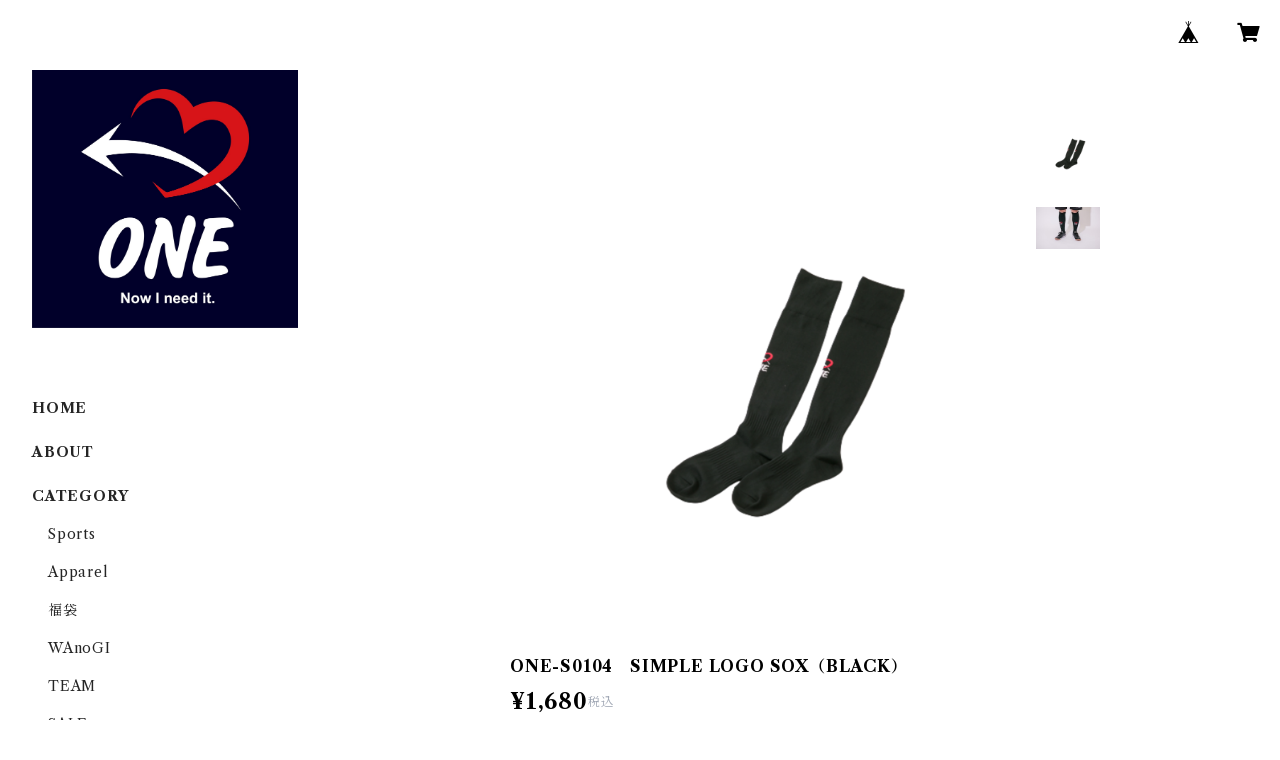

--- FILE ---
content_type: text/html; charset=UTF-8
request_url: https://shop.one-generation.jp/items/34585682/reviews?format=user&score=all&page=1
body_size: 2096
content:
				<li class="review01__listChild">
			<figure class="review01__itemInfo">
				<a href="/items/75124472" class="review01__imgWrap">
					<img src="https://baseec-img-mng.akamaized.net/images/item/origin/87b1d9cb4e90cdab364b16594683b21c.jpg?imformat=generic&q=90&im=Resize,width=146,type=normal" alt="ONE-S0119　LOGO S/S DRY SHIRT（MIX BLUE）" class="review01__img">
				</a>
				<figcaption class="review01__item">
					<i class="review01__iconImg ico--good"></i>
					<p class="review01__itemName">ONE-S0119　LOGO S/S DRY SHIRT（MIX BLUE）</p>
										<p class="review01__itemVariation">110</p>
										<time datetime="2023-06-29" class="review01__date">2023/06/29</time>
				</figcaption>
			</figure><!-- /.review01__itemInfo -->
						<p class="review01__comment">このブランドの中では安価でしたし、子供の分と合わせて親子コーデにすると、可愛いかなと思ったので買ってみました。
結構着やすい感じです。</p>
								</li>
				<li class="review01__listChild">
			<figure class="review01__itemInfo">
				<a href="/items/75124356" class="review01__imgWrap">
					<img src="https://baseec-img-mng.akamaized.net/images/item/origin/42677a4970c6ec0a9adb45fdef95f714.jpg?imformat=generic&q=90&im=Resize,width=146,type=normal" alt="ONE-S0119　LOGO S/S DRY SHIRT（WHITE）" class="review01__img">
				</a>
				<figcaption class="review01__item">
					<i class="review01__iconImg ico--good"></i>
					<p class="review01__itemName">ONE-S0119　LOGO S/S DRY SHIRT（WHITE）</p>
										<p class="review01__itemVariation">M</p>
										<time datetime="2023-06-29" class="review01__date">2023/06/29</time>
				</figcaption>
			</figure><!-- /.review01__itemInfo -->
						<p class="review01__comment">このブランドの中では安価でしたし、子供の分と合わせて親子コーデにすると、可愛いかなと思ったので買ってみました。
結構着やすい感じです。</p>
								</li>
				<li class="review01__listChild">
			<figure class="review01__itemInfo">
				<a href="/items/69222398" class="review01__imgWrap">
					<img src="https://baseec-img-mng.akamaized.net/images/item/origin/b793713ff1d21c84fede2d54e9aff259.jpg?imformat=generic&q=90&im=Resize,width=146,type=normal" alt="ONE-A0108　ELY BIG SILHOUETTE L/S TEE（KHAKI）" class="review01__img">
				</a>
				<figcaption class="review01__item">
					<i class="review01__iconImg ico--good"></i>
					<p class="review01__itemName">ONE-A0108　ELY BIG SILHOUETTE L/S TEE（KHAKI）</p>
										<p class="review01__itemVariation">XL</p>
										<time datetime="2022-12-15" class="review01__date">2022/12/15</time>
				</figcaption>
			</figure><!-- /.review01__itemInfo -->
						<p class="review01__comment">硬いシャツ好きな私には、丁度良かったです</p>
								</li>
				<li class="review01__listChild">
			<figure class="review01__itemInfo">
				<a href="/items/69222850" class="review01__imgWrap">
					<img src="https://baseec-img-mng.akamaized.net/images/item/origin/2c419e8e88261f28c73a7a816d6af88c.jpg?imformat=generic&q=90&im=Resize,width=146,type=normal" alt="ONE-A0109　ELY BIG SILHOUETTE P/O CREW（SMOKEY GREEN）" class="review01__img">
				</a>
				<figcaption class="review01__item">
					<i class="review01__iconImg ico--good"></i>
					<p class="review01__itemName">ONE-A0109　ELY BIG SILHOUETTE P/O CREW（SMOKEY GREEN）</p>
										<p class="review01__itemVariation">XL</p>
										<time datetime="2022-12-12" class="review01__date">2022/12/12</time>
				</figcaption>
			</figure><!-- /.review01__itemInfo -->
						<p class="review01__comment">色が気になって注文したけど、良い感じでした。
サイズは結構大きめなので、ワンサイズ下げれば良かったかも。</p>
								</li>
				<li class="review01__listChild">
			<figure class="review01__itemInfo">
				<a href="/items/69222800" class="review01__imgWrap">
					<img src="https://baseec-img-mng.akamaized.net/images/item/origin/79c4191e404cb6b0c28c1c7715388217.jpg?imformat=generic&q=90&im=Resize,width=146,type=normal" alt="ONE-A0109　ELY BIG SILHOUETTE P/O CREW（BLACK）" class="review01__img">
				</a>
				<figcaption class="review01__item">
					<i class="review01__iconImg ico--good"></i>
					<p class="review01__itemName">ONE-A0109　ELY BIG SILHOUETTE P/O CREW（BLACK）</p>
										<p class="review01__itemVariation">XL</p>
										<time datetime="2022-12-12" class="review01__date">2022/12/12</time>
				</figcaption>
			</figure><!-- /.review01__itemInfo -->
						<p class="review01__comment">思っていた以上に、生地がしっかりしてます。
着心地も良いです！</p>
								</li>
				<li class="review01__listChild">
			<figure class="review01__itemInfo">
				<a href="/items/69222398" class="review01__imgWrap">
					<img src="https://baseec-img-mng.akamaized.net/images/item/origin/b793713ff1d21c84fede2d54e9aff259.jpg?imformat=generic&q=90&im=Resize,width=146,type=normal" alt="ONE-A0108　ELY BIG SILHOUETTE L/S TEE（KHAKI）" class="review01__img">
				</a>
				<figcaption class="review01__item">
					<i class="review01__iconImg ico--good"></i>
					<p class="review01__itemName">ONE-A0108　ELY BIG SILHOUETTE L/S TEE（KHAKI）</p>
										<p class="review01__itemVariation">M</p>
										<time datetime="2022-12-08" class="review01__date">2022/12/08</time>
				</figcaption>
			</figure><!-- /.review01__itemInfo -->
						<p class="review01__comment">妻と色違いで購入し、プレゼントしたら喜んでくれました。
生地や袖がしっかりしてるので、気に入ってくれてるみたいです。</p>
								</li>
				<li class="review01__listChild">
			<figure class="review01__itemInfo">
				<a href="/items/69222255" class="review01__imgWrap">
					<img src="https://baseec-img-mng.akamaized.net/images/item/origin/76e46b8e9ebb1a689c4a96772a8fd809.jpg?imformat=generic&q=90&im=Resize,width=146,type=normal" alt="ONE-A0108　ELY BIG SILHOUETTE L/S TEE（BLACK）" class="review01__img">
				</a>
				<figcaption class="review01__item">
					<i class="review01__iconImg ico--good"></i>
					<p class="review01__itemName">ONE-A0108　ELY BIG SILHOUETTE L/S TEE（BLACK）</p>
										<p class="review01__itemVariation">XL</p>
										<time datetime="2022-12-08" class="review01__date">2022/12/08</time>
				</figcaption>
			</figure><!-- /.review01__itemInfo -->
						<p class="review01__comment">妻と色違いで購入し、プレゼントしたら喜んでくれました。
生地や袖がしっかりしてるので、気に入ってくれてるみたいです。</p>
								</li>
				<li class="review01__listChild">
			<figure class="review01__itemInfo">
				<a href="/items/54206757" class="review01__imgWrap">
					<img src="https://baseec-img-mng.akamaized.net/images/item/origin/b032a220afb1926a1b093d648c3510f4.jpg?imformat=generic&q=90&im=Resize,width=146,type=normal" alt="ONE-A0106　ACTIVE SHELL HOODIE" class="review01__img">
				</a>
				<figcaption class="review01__item">
					<i class="review01__iconImg ico--good"></i>
					<p class="review01__itemName">ONE-A0106　ACTIVE SHELL HOODIE</p>
										<p class="review01__itemVariation">Mサイズ</p>
										<time datetime="2022-09-25" class="review01__date">2022/09/25</time>
				</figcaption>
			</figure><!-- /.review01__itemInfo -->
						<p class="review01__comment">生地もしっかりしててサイズ感もちょうど良い感じです</p>
								</li>
				<li class="review01__listChild">
			<figure class="review01__itemInfo">
				<a href="/items/31141449" class="review01__imgWrap">
					<img src="https://baseec-img-mng.akamaized.net/images/item/origin/da6f1555d50460b4421943afe1c14181.jpg?imformat=generic&q=90&im=Resize,width=146,type=normal" alt="ONE-S0101　BOX LOGO TRAINING SHIRT（NAVY）" class="review01__img">
				</a>
				<figcaption class="review01__item">
					<i class="review01__iconImg ico--good"></i>
					<p class="review01__itemName">ONE-S0101　BOX LOGO TRAINING SHIRT（NAVY）</p>
										<p class="review01__itemVariation">Mサイズ</p>
										<time datetime="2022-07-31" class="review01__date">2022/07/31</time>
				</figcaption>
			</figure><!-- /.review01__itemInfo -->
						<p class="review01__comment">シンプルなデザインなので、運動中はもちろんオフピッチでも活躍してくれるデザインです。</p>
								</li>
				<li class="review01__listChild">
			<figure class="review01__itemInfo">
				<a href="/items/31218182" class="review01__imgWrap">
					<img src="https://baseec-img-mng.akamaized.net/images/item/origin/c93629d3131c31702b486f6fe6f38f47.jpg?imformat=generic&q=90&im=Resize,width=146,type=normal" alt="ONE-S0102　BIG LOGO TRAINING PANTS（NAVY）" class="review01__img">
				</a>
				<figcaption class="review01__item">
					<i class="review01__iconImg ico--good"></i>
					<p class="review01__itemName">ONE-S0102　BIG LOGO TRAINING PANTS（NAVY）</p>
										<p class="review01__itemVariation">Mサイズ</p>
										<time datetime="2022-07-31" class="review01__date">2022/07/31</time>
				</figcaption>
			</figure><!-- /.review01__itemInfo -->
						<p class="review01__comment">oneさんのトップスとぜひ合わせてコーデしてほしいです。どのトップスとも相性抜群です。</p>
								</li>
				<li class="review01__listChild">
			<figure class="review01__itemInfo">
				<a href="/items/60831346" class="review01__imgWrap">
					<img src="https://baseec-img-mng.akamaized.net/images/item/origin/7df2000fddd6f186bf769f7c4eb1d846.jpg?imformat=generic&q=90&im=Resize,width=146,type=normal" alt="ONE-S0109　CAMO S/S TRAINING SHIRT（BLACK）" class="review01__img">
				</a>
				<figcaption class="review01__item">
					<i class="review01__iconImg ico--good"></i>
					<p class="review01__itemName">ONE-S0109　CAMO S/S TRAINING SHIRT（BLACK）</p>
										<p class="review01__itemVariation">M【在庫】</p>
										<time datetime="2022-07-31" class="review01__date">2022/07/31</time>
				</figcaption>
			</figure><!-- /.review01__itemInfo -->
						<p class="review01__comment">迷彩と切り替えのパターンがシックでオシャレです。</p>
								</li>
				<li class="review01__listChild">
			<figure class="review01__itemInfo">
				<a href="/items/49012725" class="review01__imgWrap">
					<img src="https://baseec-img-mng.akamaized.net/images/item/origin/cb52b871ff15b93c8b0889b439702d2f.jpg?imformat=generic&q=90&im=Resize,width=146,type=normal" alt="ONE-S0105　DEVELOPED COUNTRY TRAINING SHIRT（SPAIN）" class="review01__img">
				</a>
				<figcaption class="review01__item">
					<i class="review01__iconImg ico--good"></i>
					<p class="review01__itemName">ONE-S0105　DEVELOPED COUNTRY TRAINING SHIRT（SPAIN）</p>
										<p class="review01__itemVariation">M【在庫】</p>
										<time datetime="2022-07-31" class="review01__date">2022/07/31</time>
				</figcaption>
			</figure><!-- /.review01__itemInfo -->
						<p class="review01__comment">スペインカラーのシャツって意外とないので、すごく心が惹かれました。</p>
								</li>
				<li class="review01__listChild">
			<figure class="review01__itemInfo">
				<a href="/items/49012168" class="review01__imgWrap">
					<img src="https://baseec-img-mng.akamaized.net/images/item/origin/227ccf95c89913ea13aabbb5985384a5.jpg?imformat=generic&q=90&im=Resize,width=146,type=normal" alt="ONE-S0105　DEVELOPED COUNTRY TRAINING SHIRT（FRANCE）" class="review01__img">
				</a>
				<figcaption class="review01__item">
					<i class="review01__iconImg ico--good"></i>
					<p class="review01__itemName">ONE-S0105　DEVELOPED COUNTRY TRAINING SHIRT（FRANCE）</p>
										<p class="review01__itemVariation">M【在庫】</p>
										<time datetime="2022-07-31" class="review01__date">2022/07/31</time>
				</figcaption>
			</figure><!-- /.review01__itemInfo -->
						<p class="review01__comment">とても良いデザインです。カッコよすぎます‼️</p>
								</li>
				<li class="review01__listChild">
			<figure class="review01__itemInfo">
				<a href="/items/34583580" class="review01__imgWrap">
					<img src="https://baseec-img-mng.akamaized.net/images/item/origin/74f872a5c09a082c15369f80849c7e76.jpg?imformat=generic&q=90&im=Resize,width=146,type=normal" alt="ONE-A0101　HEART CLOCK PARKER（BLACK）" class="review01__img">
				</a>
				<figcaption class="review01__item">
					<i class="review01__iconImg ico--normal"></i>
					<p class="review01__itemName">ONE-A0101　HEART CLOCK PARKER（BLACK）</p>
										<p class="review01__itemVariation">Lサイズ</p>
										<time datetime="2022-07-20" class="review01__date">2022/07/20</time>
				</figcaption>
			</figure><!-- /.review01__itemInfo -->
								</li>
				<li class="review01__listChild">
			<figure class="review01__itemInfo">
				<a href="/items/34586038" class="review01__imgWrap">
					<img src="https://baseec-img-mng.akamaized.net/images/item/origin/0cdc1a90f4140c3baf1bd6a2cc5eaf02.png?imformat=generic&q=90&im=Resize,width=146,type=normal" alt="ONE-A0102　NOW I NEED IT　ANKLE SOX（NAVY）" class="review01__img">
				</a>
				<figcaption class="review01__item">
					<i class="review01__iconImg ico--good"></i>
					<p class="review01__itemName">ONE-A0102　NOW I NEED IT　ANKLE SOX（NAVY）</p>
										<p class="review01__itemVariation">25～27</p>
										<time datetime="2022-07-20" class="review01__date">2022/07/20</time>
				</figcaption>
			</figure><!-- /.review01__itemInfo -->
								</li>
				<li class="review01__listChild">
			<figure class="review01__itemInfo">
				<a href="/items/31218182" class="review01__imgWrap">
					<img src="https://baseec-img-mng.akamaized.net/images/item/origin/c93629d3131c31702b486f6fe6f38f47.jpg?imformat=generic&q=90&im=Resize,width=146,type=normal" alt="ONE-S0102　BIG LOGO TRAINING PANTS（NAVY）" class="review01__img">
				</a>
				<figcaption class="review01__item">
					<i class="review01__iconImg ico--good"></i>
					<p class="review01__itemName">ONE-S0102　BIG LOGO TRAINING PANTS（NAVY）</p>
										<p class="review01__itemVariation">Mサイズ</p>
										<time datetime="2022-07-20" class="review01__date">2022/07/20</time>
				</figcaption>
			</figure><!-- /.review01__itemInfo -->
								</li>
				<li class="review01__listChild">
			<figure class="review01__itemInfo">
				<a href="/items/60832969" class="review01__imgWrap">
					<img src="https://baseec-img-mng.akamaized.net/images/item/origin/2490c8e18d7dd51c3f78bbbc28fbde75.jpg?imformat=generic&q=90&im=Resize,width=146,type=normal" alt="ONE-A0107　EMBROIDERED HALF PANTS" class="review01__img">
				</a>
				<figcaption class="review01__item">
					<i class="review01__iconImg ico--good"></i>
					<p class="review01__itemName">ONE-A0107　EMBROIDERED HALF PANTS</p>
										<p class="review01__itemVariation">XXL</p>
										<time datetime="2022-05-22" class="review01__date">2022/05/22</time>
				</figcaption>
			</figure><!-- /.review01__itemInfo -->
						<p class="review01__comment">ワンポイントでさりげなく可愛い感じが良かったです。
Tシャツと一緒に購入しました。</p>
								</li>
				<li class="review01__listChild">
			<figure class="review01__itemInfo">
				<a href="/items/49014443" class="review01__imgWrap">
					<img src="https://baseec-img-mng.akamaized.net/images/item/origin/33fa0e68cebb2f5d4c46b04671633c5d.jpg?imformat=generic&q=90&im=Resize,width=146,type=normal" alt="ONE-A0104　BLOCK HEART TEE（NAVY）" class="review01__img">
				</a>
				<figcaption class="review01__item">
					<i class="review01__iconImg ico--good"></i>
					<p class="review01__itemName">ONE-A0104　BLOCK HEART TEE（NAVY）</p>
										<p class="review01__itemVariation">XXLサイズ</p>
										<time datetime="2022-05-22" class="review01__date">2022/05/22</time>
				</figcaption>
			</figure><!-- /.review01__itemInfo -->
						<p class="review01__comment">ハートが1つだけ赤いってところが好き</p>
								</li>
				<li class="review01__listChild">
			<figure class="review01__itemInfo">
				<a href="/items/54689178" class="review01__imgWrap">
					<img src="https://baseec-img-mng.akamaized.net/images/item/origin/463a06e48d8df7c9203ddff8026d8fc5.jpg?imformat=generic&q=90&im=Resize,width=146,type=normal" alt="ONE-S0106　CAMO L/S TRAINING SHIRT（GREEN）" class="review01__img">
				</a>
				<figcaption class="review01__item">
					<i class="review01__iconImg ico--good"></i>
					<p class="review01__itemName">ONE-S0106　CAMO L/S TRAINING SHIRT（GREEN）</p>
										<p class="review01__itemVariation">XL【在庫】</p>
										<time datetime="2022-04-20" class="review01__date">2022/04/20</time>
				</figcaption>
			</figure><!-- /.review01__itemInfo -->
						<p class="review01__comment">ちょいと目立つから、上手くないと恥ずかしい…</p>
								</li>
				<li class="review01__listChild">
			<figure class="review01__itemInfo">
				<a href="/items/49015721" class="review01__imgWrap">
					<img src="https://baseec-img-mng.akamaized.net/images/item/origin/9ec3160b0f8456ffd6051ecda7cebaec.jpg?imformat=generic&q=90&im=Resize,width=146,type=normal" alt="ONE-A0105　BLOCK HEART POLO（WHITE）" class="review01__img">
				</a>
				<figcaption class="review01__item">
					<i class="review01__iconImg ico--good"></i>
					<p class="review01__itemName">ONE-A0105　BLOCK HEART POLO（WHITE）</p>
										<p class="review01__itemVariation">XSサイズ</p>
										<time datetime="2022-04-20" class="review01__date">2022/04/20</time>
				</figcaption>
			</figure><!-- /.review01__itemInfo -->
						<p class="review01__comment">普通にお洒落😆</p>
								</li>
		